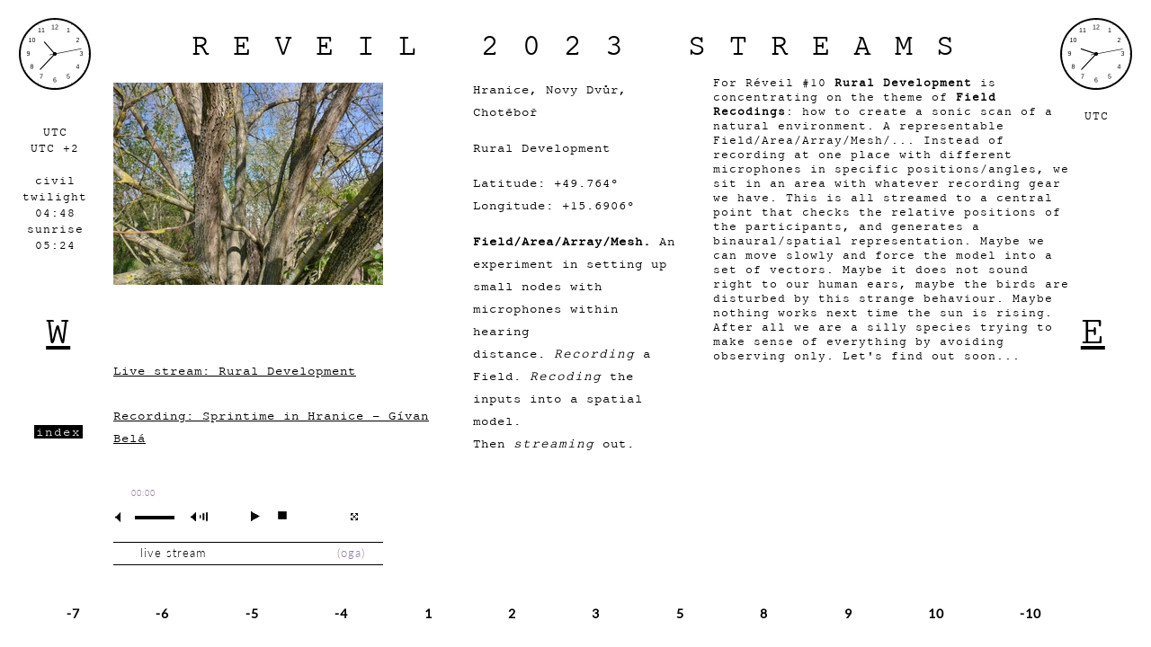

--- FILE ---
content_type: text/html; charset=utf-8
request_url: http://streams.soundtent.org/2023/streams/utc2_-bc705322-c3f9-4a25-b5cf-e453ce3e1543
body_size: 28132
content:
<!DOCTYPE html>
<html>
<head>
  <title>  REVEIL 2023 UTC +2 
</title>
  <meta name="description" content="reveil streams 2016" />
  <meta name="keywords" content="reveil streams 2016 soundcamp soundtent" />
  <script src="https://js.pusher.com/5.1/pusher.min.js"></script>
  <link rel="stylesheet" media="all" href="/assets/application-91097d05f5030f0b5203ae428e67ac3730f95b8b3c67e79d647b599bf4d77048.css" />
  <script src="/assets/application-0ad9a2d169fc7e4f92b28901bc3d5a0ac770c9324f497d233451068e14b566b8.js"></script>
      <link rel="stylesheet" media="all" href="/assets/streams_2023-ec86cbededd59ec994c51358db81a0382756115eaf79731b09d1197e22c21e1a.css" />

  <meta name="csrf-param" content="authenticity_token" />
<meta name="csrf-token" content="3kyII3jnV6NXVcFct/MZxsFP/AzugGx17Pgsqca//0K0nAyJ9gQ66ydGl8/5xRNExX/Uu+Z8TYLFn+i9AuRS1Q==" />
</head>
<body>


<div id="clockTopLeft">

  <!-- Local time at London / GMT  -  from timeanddate.com -->

  <iframe src="https://free.timeanddate.com/clock/i4gr08id/n195/szw80/szh80/hoc000/cf100/hncfff/fdi74/mqc000/mhc000/mmc000/hml60/hsc000" frameborder="0" width="80" height="80"></iframe>


  <!-- Location -->

  <p class="closeCenter aM">
    
    <br>
    UTC<br>
    UTC +2
    <br>
    <br>
    civil twilight
    <br>
    04:48
    <br>
    sunrise
    <br>
    05:24


  </p>

</div>

<!-- CLOCK COVER PREVENTS CLICKING -->

<div id="clockCoverLeft">
</div>



<!-- CLOCK TOP RIGHT -->

<div id="clockTopRight">



  <iframe src="https://free.timeanddate.com/clock/i4gr08id/n85/szw80/szh80/hoc000/cf100/hncfff/fdi74/mqc000/mhc000/mmc000/hml60/hsc000" frameborder="0" width="80" height="80"></iframe>


  <!-- TIME ZONE -->


  <p class="closeCenter aM">
    UTC
  </p>

</div>


<!-- CLOCK COVER PREVENTS CLICKING -->

<div id ="clockCoverRight">
</div>


<!-- GO W -  URL FOR NEXT SITE [WEST] -->

<div id="goWest">

  <a href="/2023/streams/utc2_-55f44842-1a0b-418f-b9a5-c6d9338b4d49">
    <p class="aMBig">
      W
    </p>
</a>
</div>



<!-- GO E -  URL FOR ONE SITE / PAGE EAST -->


<div id="goEast">

  <a href="/2023/streams/utc2_brno-5b88a21f-ba56-4f13-8302-76c6fa20fdfb">
    <p class="aMBig">
      E
    </p>
</a>
</div>



<!-- TITLE -->

<div class="titleholder_streams">
  REVEIL 2023 STREAMS
</div>







<!--    STREAM - TABLE    -->


<table id="streams2015">


  <tr>


    <!-- IMAGE COLUMN - INCLUDES LINKS TO PLAY ON CLICK -->

    <td class="img">
      <!-- PLAY RECORDING ON CLICK -->
       
          <a href="javascript:;"  class="stream-link-id-800" class="plain">

                <img src="https://soundtent-assets-production-soundcamp.s3.amazonaws.com/uploads/stream/image/936/primary_IMG_20230501_090524193_HDR.jpg" width="300px" height="">
              <br>
              <br>
            <!--  -->
            <!--  -->
          </a>
          <br>
          <br>
        <!-- <br><br><br><br> -->
          <a href="javascript:;"  class="stream-link-id-800" class="plain">Live stream: Rural_Development</a>
        <br><br>
          <a href="javascript:;"  class="audio-id-315" class="plain">

            Recording: Sprintime in Hranice
             - Gívan Belá
          </a>
          <br>
          <br>

        <!-- PLAYER -->
        <div id="jp_container_N" class="jp-video jp-video-270p">
          <div class="jp-type-playlist">
            <div id="jquery_jplayer_N" class="jp-jplayer"></div>
            <div class="jp-gui">

              <div class="jp-interface">
                <div class="jp-progress">
                  <div class="jp-seek-bar">
                    <div class="jp-play-bar"></div>
                  </div>
                </div>
                <div class="jp-current-time"></div>

                <div class="jp-title">
                  <ul>
                    <li></li>
                  </ul>
                </div>
                <div class="jp-controls-holder">
                  <ul class="jp-controls">

                    <li><a href="javascript:;" class="jp-play" tabindex="_blank">play</a></li>
                    <li><a href="javascript:;" class="jp-pause" tabindex="_blank">pause</a></li>

                    <li><a href="javascript:;" class="jp-stop" tabindex="_blank">stop</a></li>
                    <li><a href="javascript:;" class="jp-mute" tabindex="_blank" title="mute">mute</a></li>
                    <li><a href="javascript:;" class="jp-unmute" tabindex="_blank" title="unmute">unmute</a></li>
                    <li><a href="javascript:;" class="jp-volume-max" tabindex="_blank" title="max volume">max volume</a></li>
                  </ul>
                  <div class="jp-volume-bar">
                    <div class="jp-volume-bar-value"></div>
                  </div>
                  <ul class="jp-toggles">
                    <li><a href="javascript:;" class="jp-full-screen" tabindex="_blank" title="full screen">full screen</a></li>
                    <li><a href="javascript:;" class="jp-restore-screen" tabindex="_blank" title="restore screen">restore screen</a></li>

                  </ul>
                </div>
              </div>
            </div>
            <div class="jp-playlist">
              <ul>
                <!-- The method Playlist.displayPlaylist() uses this unordered list -->
                <li></li>
              </ul>
            </div>

          </div>
        </div>

        <!-- END OF PLAYER -->
    </td>

    <!-- LOCATION COLUMN -->

    <td class="location">

      <!-- LOCATION -->

      <p class="aM">
        Hranice, Novy Dvůr, Chotěboř
      </p>

      <p class="aM">
        Rural Development
      </p>

      <!-- LATITUDE AND LONGITUDE -->

      <p class="aM">
        Latitude: +49.764°
        <br>
        Longitude: +15.6906°
      </p>

      <!-- STREAMER WITH LINK -->

      <div class="aM">

        <div><strong>Field/Area/Array/Mesh.&nbsp;</strong>An experiment in setting up small nodes with microphones within hearing distance.&nbsp;<em>Recording</em>&nbsp;a Field.&nbsp;<em>Recoding</em>&nbsp;the inputs into a spatial model. Then&nbsp;<em>streaming</em>&nbsp;out. &nbsp;</div>
      </div>


    </td >

    <!-- DESCRIPTION COLUMN - EXTENDED DESCRIPTION -->

    <td class="description">
      <div>For Réveil #10&nbsp;<strong>Rural Development</strong>&nbsp;is concentrating on the theme of&nbsp;<strong>Field Recodings</strong>: how to create a sonic scan of a natural environment. A representable Field/Area/Array/Mesh/... Instead of recording at one place with different microphones in specific positions/angles, we sit in an area with whatever recording gear we have. This is all streamed to a central point that checks the relative positions of the participants, and generates a binaural/spatial representation. Maybe we can move slowly and force the model into a set of vectors. Maybe it does not sound right to our human ears, maybe the birds are disturbed by this strange behaviour. Maybe nothing works next time the sun is rising. After all we are a silly species trying to make sense of everything by avoiding observing only. Let's find out soon...</div>
    </td>

  </tr>


</table>

<!-- END OF TABLE-->



<!-- LINK TO HOME PAGE -->


<div id="goIndex">

  <a class="h1" href="/2023/streams">index</a>

</div>




<!-- NAVIGATION DIV - CURRENT TIME ZONE CENTRED -->

<div id="navigation">
      <span class="nav-container">
        <span class="nav-container__offset">-7</span>
        <span class="nav-container__popover">
            <a href="/2023/streams/utc-7_-998eec6b-6126-4662-87f3-cc35db4d6201">Fuller Initiative Land Lab, Eugene, Oregon, USA</a>
            <a href="/2023/streams/utc-7_">Eastern San Diego County, California USA</a>
            <a href="/2023/streams/utc-7_-ea82a046-dfa3-4e9b-8783-65fd52194423">8th Floor, Adams Point, Oakland CA</a>
            <a href="/2023/streams/utc-7_-c0ee6af7-e9bd-48d9-a60e-f354c8947713">Art studio near Port of Richmond, CA</a>
            <a href="/2023/streams/utc-7_-836e3efc-594d-436e-a5b7-446e4d4d7308">Jasper Ridge Biological Preserve, Woodside California</a>
            <a href="/2023/streams/utc-7_-4efabd21-aaa7-499a-8dfd-5c735c826885">Pacific Coast, N California</a>
        </span>
      </span>
      &nbsp; &nbsp;
      <span class="nav-container">
        <span class="nav-container__offset">-6</span>
        <span class="nav-container__popover">
            <a href="/2023/streams/utc-6_">Truchas, NM, USA/Carson National Forest</a>
            <a href="/2023/streams/utc3_-2d4acffa-9676-4dff-b6fe-f530e03ddd0e">on Surface Creek Road</a>
        </span>
      </span>
      &nbsp; &nbsp;
      <span class="nav-container">
        <span class="nav-container__offset">-5</span>
        <span class="nav-container__popover">
            <a href="/2023/streams/utc-5_">Seward Neighborhood, Minneapolis, Minnesota, UnitedStates</a>
            <a href="/2023/streams/utc-5_-4e8b3f32-f3f7-41b7-a1fc-6d37f631ef87">Troy, Alabama, USA</a>
            <a href="/2023/streams/utc-5_-2e4ee483-3f86-44fd-9bec-9eb58d5b9fa2">Montevallo, AL</a>
            <a href="/2023/streams/utc-5_-68ae6b5d-ba2f-4d72-893b-b680acd44297">Sierra Alisos Andean Montane Forest</a>
        </span>
      </span>
      &nbsp; &nbsp;
      <span class="nav-container">
        <span class="nav-container__offset">-4</span>
        <span class="nav-container__popover">
            <a href="/2023/streams/utc6_">Habitat67, Montréal, Québec, Canada</a>
            <a href="/2023/streams/utc-4_-a58dde28-ce63-406f-a9e6-3655e075c85b">Beavertail Lighthouse &amp; Museum, Jamestown, RI, USA</a>
            <a href="/2023/streams/utc-4_-87e6a117-a72a-4aa0-9735-5f2cfbd46be5">Chatham, NY</a>
            <a href="/2023/streams/utc-4_-53e64c85-ae5d-4479-a3f9-d16ce42dbb3c">Rensselaer, New York</a>
            <a href="/2023/streams/utc0_-cb25ad27-0884-46ee-9174-f6371fb0bb27">Pond Station, New York, USA</a>
            <a href="/2023/streams/utc-4_-a1c06ac9-3d5e-4158-b4ba-7f41788c61f9">Maynooth Ontario Canada</a>
            <a href="/2023/streams/utc-4_-d3d68d13-bb1b-41d0-8f14-919b025cf492">Warbler&#39;s Roost, South River (Canada)</a>
            <a href="/2023/streams/utc-4_-9a0e2989-51f7-4db8-a0f4-1334b46bccd5">Lancaster, Pennsylvania, US</a>
            <a href="/2023/streams/utc0_">Southeastern Virgina</a>
            <a href="/2023/streams/utc-4_-53088133-363b-4142-9c79-77e8399d0fa5">Cascade, Virginia, USA</a>
            <a href="/2023/streams/utc-4_-dd2216e4-83fe-48a8-a8e5-ed6cc8453ffd">Morganton, North Carolina, USA</a>
            <a href="/2023/streams/utc-4_"> A.D. Barnes Park, Miami, Florida, USA</a>
            <a href="/2023/streams/utc-4_-76ea3814-eebd-43b5-a3f3-b2551ade8c02">[Chile] La Disputada de Las Condes - Camino hacia Mina Los Bronces</a>
            <a href="/2023/streams/utc-4_-c4c65c9c-0901-404a-a798-b68b3bf34a23">Cerro la Campana, Valparaíso, Chile</a>
            <a href="/2023/streams/utc-4_-7ad4669d-32d9-4d4c-a5e3-1b670c3bcc9b">Parque Nacional Cerro La Campana, Granizo - Olmue, Valparaíso, Chile.</a>
            <a href="/2023/streams/utc-4_-7ac58810-c57d-4968-980c-05eb40a446bb">Rauten bajo, Quillota Chile</a>
        </span>
      </span>
      &nbsp; &nbsp;
      <span class="nav-container">
        <span class="nav-container__offset">1</span>
        <span class="nav-container__popover">
            <a href="/2023/streams/utc1_-f8c65c67-b932-4b74-8534-b62479cf2ce8">Pond Street, High Shincliffe, Durham, UK</a>
            <a href="/2023/streams/utc1_-ddad3d43-e296-4c73-8cb1-bef33d0697b2">Victoria Park, Glasgow</a>
            <a href="/2023/streams/utc1_-d95d6836-c849-4c39-aa01-5d732f38afae">Chellow Dean, Allerton, Bradford, UK</a>
            <a href="/2023/streams/utc1_-a32b99a6-5b1b-4ecf-9a48-6a0bb0e210b8">Centre Vale Park, Todmorden, West Yorkshire</a>
            <a href="/2023/streams/utc1_-566338e0-27f6-49e3-b47b-27384d0d1e70">Frith Wood &amp; Arnside Park, Cumbria , UK</a>
            <a href="/2023/streams/utc1_-516b6a02-3186-4afb-8ef4-f452862cc141">Ravenglass Estuary</a>
            <a href="/2023/streams/utc1_london-3e90254e-bf66-417c-9adf-db60f22d5f03">Coldfall Wood, Creighton Avenue, Muswell Hill, London N10</a>
            <a href="/2023/streams/utc1_-6d24ec59-20c0-48fa-9cdb-5b0b89cda036">Embankment London</a>
            <a href="/2023/streams/utc1_-e1370955-2abe-4ed9-abea-6e77be0e10da">Hampstead Heath, London N6</a>
            <a href="/2023/streams/utc1_-d7237ca4-4097-45a4-a964-7c649f298f87">River Lea, E10, East London</a>
            <a href="/2023/streams/utc1_-cc2cd4e1-6d0e-4e81-884b-b8d9978252f6">Stepney City Farm Stepney Way London E1 3DG</a>
            <a href="/2023/streams/utc1_-6d441c93-04eb-4c35-a510-e586dec5e7ef">Walthamstow Wetlands, London</a>
            <a href="/2023/streams/utc1_">Liverpool_Skelmersdale</a>
            <a href="/2023/streams/utc1_-2e180f49-54fb-4254-acb3-8a225e1cb554">Loughborough Junction, South London</a>
            <a href="/2023/streams/utc1_-536cf9fe-2d9b-4337-8308-6ad2b43428dd">Confluence of Rivers Avon and Leam, Warwick, Warwickshire, England </a>
            <a href="/2023/streams/utc1_-2da7eb7a-8f27-48bf-8660-5ebbb02dd2b1">Wavertree, Liverpool, UK</a>
            <a href="/2023/streams/utc1_-71ba97af-f8ad-471e-8c86-22a8291dd883">Brighton, UK</a>
            <a href="/2023/streams/utc1_-0e5a24c5-f637-45dc-bb88-ff81c1ee65e7">Earley Chorus</a>
            <a href="/2023/streams/utc1_-e601b6c7-0201-4c33-96d5-50ef7e65811f">Knepp Wilding</a>
            <a href="/2023/streams/utc1_-d6cb04fb-e1ce-43d8-9e59-4a06dfce3ed0">Evesham, Worcestershire </a>
            <a href="/2023/streams/utc1_-07fa8fa6-c35b-4aa3-8267-3940a847b046">Knepp Wildland, Knepp Estate, Dial Post, nr Horsham, West Sussex, RH13 8NN, UK</a>
            <a href="/2023/streams/utc1_-e11a4a40-6012-4ab8-9c59-6b63c1bbbc6f">Black Mountains Farm</a>
            <a href="/2023/streams/utc1_-dd1da831-1707-45ae-94e2-9df38d172554">Eastville Project Space Unit 29 Vicarage Walk Quedam Shopping Centre Yeovil, Somerset, BA20 1EX, UK.</a>
            <a href="/2023/streams/utc1_-28d86431-bc23-4bdb-a476-9c9845c09740">Brandy Row, Isle of Portland, Dorset</a>
            <a href="/2023/streams/utc1_-09c6a462-51c3-42a4-befa-78f791259e33">The Stone Of The Seven Suns, Kerbstone 51, Dowth, Co. Meath, Ireland.</a>
            <a href="/2023/streams/utc1_-95581ba8-f71f-414d-81f7-4bb6626e8b60">Walkinstown, Dublin, Ireland.</a>
            <a href="/2023/streams/utc3_-885f2af5-df6f-49e7-a35f-ca05b1965893">EX9 7DA - Hayes Lane, East Budleigh, Devon</a>
            <a href="/2023/streams/utc1_-91045d8c-b3a0-4f23-9cba-af2b04498e90">Soajo, Gerês-Xures Biosphere Reserve, Portugal</a>
            <a href="/2023/streams/utc1_-76f66044-68cc-4160-b24a-4497f5297e9d">OSSO (São Gregório, Caldas da Rainha, Portugal)</a>
            <a href="/2023/streams/utc1_-892498c5-ac49-45ee-9012-36fd4f1c22c9">Felbrigg, Norfolk, UK</a>
            <a href="/2023/streams/utc1_-fe081024-22c6-4a54-8eb1-3c6143600740">Blickling, Norfolk, UK</a>
            <a href="/2023/streams/utc1_-b1ec3870-e283-415f-89d8-03be15b23539">Spurn Lighthouse</a>
            <a href="/2023/streams/utc1_-ec8803ea-95c7-4e82-ad6a-d694ce808418">River Stour, Shotley Peninsula, Suffolk, UK</a>
            <a href="/2023/streams/utc1_-c664a2bf-0cd7-4d85-bcf8-32d0ed3d4377">Main Sands, Margate, UK</a>
            <a href="/2023/streams/utc1_-0bafd967-6cf0-4b20-8bd1-3dce76a680f1">Bare, Morecambe UK</a>
            <a href="/2023/streams/utc1_-5d70ee1c-7208-4245-931c-1bd6559e423b">Burmarsh, Romney Marsh, Kent, UK</a>
            <a href="/2023/streams/utc1_-932801ee-13b7-4f87-a43f-3c15cf7ce542">Hoo Peninsula, Medway, Kent, UK</a>
            <a href="/2023/streams/utc1_-0c908238-43ff-41bf-8f9f-61231b76009d">First Avenue Garden, Plaistow, London, UK</a>
            <a href="/2023/streams/utc1_-668ebb40-9e47-4aea-b553-de0f6b5afd60">Stave Hill Ecological Park, Rotherhithe, London</a>
            <a href="/2023/streams/utc1_-1bf4a06d-7361-42dc-a4bc-375645b9edde">Thamesmead, South-East London SE2 / SE28</a>
            <a href="/2023/streams/utc1_-82d0c6c8-2627-41d5-81b1-e6277c991a62">Eden Valley Burial Ground, Kent, UK</a>
            <a href="/2023/streams/utc1_-8f15daf5-5f2f-4002-9f2f-cc03d9e53310">Hastings East Sussex</a>
        </span>
      </span>
      &nbsp; &nbsp;
      <span class="nav-container">
        <span class="nav-container__offset">2</span>
        <span class="nav-container__popover">
            <a href="/2023/streams/utc2_-4b125436-305a-4ad9-aac3-a1ffae30d7d1">Burgos, Spain</a>
            <a href="/2023/streams/utc2_-67993488-501f-4a97-897b-53c030d1d406">Boadilla del Monte</a>
            <a href="/2023/streams/utc2_-739e4deb-d556-4263-9ac8-b062ae29cdd0">Lidingö</a>
            <a href="/2023/streams/utc2_-bfde868b-af0e-490d-a473-0b7e2dd6888c">Tranholmen island, Sweden</a>
            <a href="/2023/streams/utc330_">Nordre Øyern Nature Reserve Norway</a>
            <a href="/2023/streams/utc2_-d1db6f92-e69c-4bd5-b683-c24d80908cb2">Nordre Øyern nature reserve, Norway</a>
            <a href="/2023/streams/utc2_-eba2b13b-080e-4aff-adfa-02a800da0d76">Nøklevann, Oslo, Norway</a>
            <a href="/2023/streams/utc3_-5c85d3d2-4b63-4cbe-b4be-e6a8e561f968">Holtnesdalen nature reserve, Hurum, Norway</a>
            <a href="/2023/streams/utc2_-d527c241-f764-4947-a596-2debb8ea2075">Hortobágyi Nemzeti Park, Hungary</a>
            <a href="/2023/streams/utc0_-4e8a8261-26e2-4be3-b36e-c36037230db0">Kozmic meadows</a>
            <a href="/2023/streams/utc1_bystrice-pod-hostynem">Rusava, Moravia, Czech Republic</a>
            <a href="/2023/streams/utc2_-1c00bb72-2a6a-4e67-9951-85e2309de68c">Berlin</a>
            <a href="/2023/streams/utc2_-a4297d3b-3f41-4528-8d1c-774d150cfc2e">Bornholmer II kleingartenanlage, Berlin, Germany</a>
            <a href="/2023/streams/utc2_-7c659096-7d43-42d0-a65e-942e41ae757c">Moorlinse pond, Berlin Buch, Germany</a>
            <a href="/2023/streams/utc2_-e07f1216-5d07-4e1e-8f8c-8c85aa4132e6">Rókahegy, Budapest, Hungary</a>
            <a href="/2023/streams/utc2_-fd2a7383-745b-44b0-a24d-514e9158cc15">a backyard in Berlin Neukölln</a>
            <a href="/2023/streams/utc2_-890b7371-26a9-44b0-a19b-a439ac153d63">Liberec, Czech Republic</a>
            <a href="/2023/streams/utc2_brno-5b88a21f-ba56-4f13-8302-76c6fa20fdfb">Park Lužánky, Brno, Czech Republic</a>
            <a href="/2023/streams/utc2_-bc705322-c3f9-4a25-b5cf-e453ce3e1543">Hranice, Novy Dvůr, Chotěboř</a>
            <a href="/2023/streams/utc2_-55f44842-1a0b-418f-b9a5-c6d9338b4d49">Nouzov, Vysocina, Czechia</a>
            <a href="/2023/streams/utc2_-dc5e541b-0982-462e-9001-28129814a985"> Hungary_Szigetkoz 2 - Cormoran isle	</a>
            <a href="/2023/streams/utc2_-138a2074-7d3d-4325-b78b-ab03868539ab">Hungary_Szigetkoz 1 - birdwatch place</a>
            <a href="/2023/streams/utc2_-93707b79-e1db-4167-a4d3-fb6cbfb68a41">Hungary_Szigetköz 3 - wetland forest</a>
            <a href="/2023/streams/utc2_-1476ce77-f8e2-43b1-a6cf-cdcceda979ea">Liblice, Český Brod, Czech Republic</a>
            <a href="/2023/streams/utc2_-dc193384-ba93-4b3f-9a38-e616e6f2da47">Reichsbrücke, Vienna, Austria</a>
            <a href="/2023/streams/utc2_">In the inner City of Graz</a>
            <a href="/2023/streams/utc2_-1ee8772b-a473-49aa-81dd-63562b895b75">Thuringian Forest / Ilmenau / Germany</a>
            <a href="/2023/streams/utc2_-ec9e41b3-c9a5-4b11-8d6e-7f416b13b464">Haimersweg Squat, Twekkelo, Enschede, The Netherlands</a>
            <a href="/2023/streams/utc2_-9e2603f5-3d95-42e6-9e1b-40fb92a6d255">Vadediji</a>
            <a href="/2023/streams/utc2_-de35c3ee-a69f-4c14-ab21-da455a90f3c9">The Netherlands, Zwolle, Countryside</a>
            <a href="/2023/streams/utc2_-15cee883-f11d-470c-9794-f942a7d877b1">Schurwald, Reichenbach an der Fils, Germany</a>
            <a href="/2023/streams/utc2_-e2999ae0-c188-49d8-a98b-baaedd5cfb4c">Datcha VTV Frankendael</a>
            <a href="/2023/streams/utc2_-5f2efa15-dfa8-4263-bff1-6fab96796eb7">Gaasperplas, Amsterdam NL</a>
            <a href="/2023/streams/utc2_-674081d7-c9fa-4b3e-bb71-a9662c0e8554">Nature Reserve High Fens, Belgium</a>
            <a href="/2023/streams/utc2_-4425946e-11eb-485e-b313-66f9a3be6155">Boschi di Puianello</a>
            <a href="/2023/streams/utc2_-e2f6f5d2-2758-4ccd-9bb0-6ed3cd8f17e6">Kastelhöhle, Himmelried, Switzerland</a>
            <a href="/2023/streams/utc2_-7f68c0c7-6a56-4809-9d87-117d6b886917">Pont Riche La Roya Vally</a>
            <a href="/2023/streams/utc2_-0c3d7668-7148-4854-a050-50e166398648">17 rue Pierre de Coubertin 07100 Annonay France</a>
            <a href="/2023/streams/utc2_-bca97c2a-ac61-4866-a0f9-20373dbe1ba5">Jardin de la Cascade - Aygalades River, La Cité des Arts de la Rue, North Marseille, France</a>
            <a href="/2023/streams/utc2_-6251677f-e7cc-4ad9-9d40-d2b2461adb5a">Poble Sec. Barcelona. Spain.</a>
        </span>
      </span>
      &nbsp; &nbsp;
      <span class="nav-container">
        <span class="nav-container__offset">3</span>
        <span class="nav-container__popover">
            <a href="/2023/streams/utc3_-532c7966-e7c7-4f99-bb90-ced3a09b5ba2">Mustarinda, Hyrynsalmi, Finland</a>
            <a href="/2023/streams/utc3_-1f8690d2-d706-483f-ad1d-e61fae36a0ad">Pedassaare Recreation Area</a>
            <a href="/2023/streams/utc3_-ec8e7aa9-048c-4ba2-bd3c-bc8f83b015dd">Kyiv, Ukraine</a>
            <a href="/2023/streams/utc3_-480260d9-0183-4fd5-9b8e-fd25ed5d93c4">Odesa, Ukraine</a>
            <a href="/2023/streams/utc3_-3a59288e-9c2a-472f-aaa9-e393d58a5c46">Lviv, Ukraine</a>
            <a href="/2023/streams/utc3_-a6915a3d-d74e-4dc0-9d5c-672931d0e1b7">Haifa port, Haifa, Palestine48 Israel</a>
            <a href="/2023/streams/utc3_-616dc2df-90a3-4d75-af29-a51d663e09da">Old city Jerusalem </a>
            <a href="/2023/streams/utc3_-82e25b7b-2d18-45c9-8c2a-83ba43046ed4">Cairo</a>
            <a href="/2023/streams/utc3_">Athens City Center, Greece</a>
            <a href="/2023/streams/utc3_-22f2222e-9ce9-49ba-b72b-5b0ff87bdac9">Plaka, Athens, Greece</a>
            <a href="/2023/streams/utc3_-5778bfb1-b018-46ac-babd-ea14b5f3e006">Loutra, Rethymno, Crete</a>
            <a href="/2023/streams/utc3_-05fb5cad-ebc3-4ac4-8552-5e0368c3a356">Chania Center, Crete, Greece</a>
            <a href="/2023/streams/utc3_-9c4ed8de-d903-46ce-8cbc-5ca31ff3e9e1">Crete, Chania, Souda Port</a>
            <a href="/2023/streams/utc3_-27c7feb5-fc40-4d00-9ae0-1d7daf656aaa">Flora &amp; Fauna Preservation Park Museum, TUC, Chania</a>
            <a href="/2023/streams/utc3_-c7e4b960-9282-4d53-a2cf-398c2cdb9cf9">Antikythira island, Greece.</a>
            <a href="/2023/streams/utc3_-1ec8187c-4353-4393-81e9-c4b425c04dcf">Mitengo street, Mtwara Municipal, Tanzania.</a>
        </span>
      </span>
      &nbsp; &nbsp;
      <span class="nav-container">
        <span class="nav-container__offset">5</span>
        <span class="nav-container__popover">
            <a href="/2023/streams/utc530_-dbe845db-808b-42b8-bef0-150c102bfa37">Survey Park, Kolkata</a>
            <a href="/2023/streams/utc530_-763927d0-803b-4ee1-83f5-147bcb7c7da2">Sirjan, Bankura</a>
            <a href="/2023/streams/utc530_">IISER Mohali, SAS Nagar, Punjab, India</a>
            <a href="/2023/streams/utc530_-1a5dc694-d523-4433-8755-9a98f0867d30">Bariya Studio, Hauz Khas Village, New Delhi </a>
            <a href="/2023/streams/utc530_-a36b25ab-5df6-48fd-9332-3eed52f1815f">Bengaluru Urban, Karnataka</a>
        </span>
      </span>
      &nbsp; &nbsp;
      <span class="nav-container">
        <span class="nav-container__offset">8</span>
        <span class="nav-container__popover">
            <a href="/2023/streams/utc8_-455d323d-6049-47ba-8e83-c586d9d9b670">Tseung Kwan O, Hong Kong</a>
            <a href="/2023/streams/utc8_">South Fremantle Dog Beach</a>
        </span>
      </span>
      &nbsp; &nbsp;
      <span class="nav-container">
        <span class="nav-container__offset">9</span>
        <span class="nav-container__popover">
            <a href="/2023/streams/utc9_-5a7f2285-64ce-4e60-bf4c-1e045d6ac32a">Shiga Nature Education Park, Shiga Heights, Nagano</a>
            <a href="/2023/streams/utc9_">Yongsan-gu, Seoul, Republic of Korea</a>
        </span>
      </span>
      &nbsp; &nbsp;
      <span class="nav-container">
        <span class="nav-container__offset">10</span>
        <span class="nav-container__popover">
            <a href="/2023/streams/utc10_-ab84fa84-f546-482b-bcc4-404a43a55fbf">Maroochy River, Queensland, Australia</a>
            <a href="/2023/streams/utc10_-84ebbc75-c647-4ff9-a820-fdc2bc0c08df">Maroochy Wetlands Sanctuary, Sunshine Coast Queensland Australia</a>
            <a href="/2023/streams/utc10_-77355c38-63c7-49ed-9344-fc9221265054">The Springs Environmental Reserve, Sunshine Coast Biosphere Reserve, Queensland, Australia</a>
            <a href="/2023/streams/utc10_-95b493ff-10af-420e-a4df-c6b6236bc0ca">University of the Sunshine Coast</a>
            <a href="/2023/streams/utc10_-118df140-393e-4c0a-a934-eb574cf6d1c8">University of the Sunshine Coast</a>
            <a href="/2023/streams/utc10_-563eeb7e-f5b6-4880-96db-cdac0fc5ac87">Canberra</a>
            <a href="/2023/streams/utc10_">Eastern Highlands, Victoria, Australia</a>
            <a href="/2023/streams/utc10_-1071b640-9964-44af-9b0c-f32e26cae4e9">Yalukit Willam Nature Reserve, Elsternwick, Melbourne, Australia</a>
        </span>
      </span>
      &nbsp; &nbsp;
      <span class="nav-container">
        <span class="nav-container__offset">-10</span>
        <span class="nav-container__popover">
            <a href="/2023/streams/utc-10_">Hosmer Grove, Haleakalā National Park</a>
        </span>
      </span>
      &nbsp; &nbsp;

  <span id="navigation">
    &nbsp;
  </span>

</div>


<!--  END NAVIGATION   -->



<!-- STREAM TO LOAD AS DEFAULT - CHOOSE ONE FROM LIST BELOW -->

<script type="text/javascript">


  $(document).ready(function(){
    var myPlaylist = new jPlayerPlaylist({
      jPlayer: "#jquery_jplayer_N",
      cssSelectorAncestor: "#jp_container_N"
    }, [
        {
          title:"&nbsp; live stream  &nbsp; ",
          free: true,
          oga:"http://locus.creacast.com:9001/Rural_Development",
          poster: "https://soundtent-assets-production-soundcamp.s3.amazonaws.com/uploads/stream/image/936/IMG_20230501_090524193_HDR.jpg"
        }
    ], {
      playlistOptions: {
        enableRemoveControls: false
      },
      swfPath: "/scripts",
      supplied: "mp3, webmv, ogv, m4v, oga, mp3, m4a",
      smoothPlayBar: true,
      keyEnabled: true,
      audioFullScreen: true,
      size: {
        width: "0px",
        height: "0px"
      }
    });





    <!-- LIST OF STREAMS WHICH LOAD ON CLICK - ADD - KEEP FORMAT - NO PARTICULAR ORDER -->

      $(".audio-id-315").click(function() {
        myPlaylist.remove(0);
        myPlaylist.add({
          title:"Sprintime in Hranice&nbsp; &nbsp; ",
          artist:" &nbsp; Gívan Belá &nbsp; ",
          free: true,
          mp3:"https://soundtent-assets-production-soundcamp.s3.amazonaws.com/uploads/audio/file/315/reveil-20230502-binaural01.mp3",
          poster: "https://soundtent-assets-production-soundcamp.s3.amazonaws.com/uploads/stream/image/936/IMG_20230501_090524193_HDR.jpg"
        });
        myPlaylist.play(1);
      });

      $(".stream-link-id-800").click(function() {
        myPlaylist.remove(0);
        myPlaylist.add({
          title:"&nbsp; live stream  &nbsp; ",
          free: true,
          oga:"http://locus.creacast.com:9001/Rural_Development",
          poster: "https://soundtent-assets-production-soundcamp.s3.amazonaws.com/uploads/stream/image/936/IMG_20230501_090524193_HDR.jpg"
        });
        myPlaylist.play(1);
      });


    <!-- KEEP jplayer_inspector_1 LAST -->


    $("#jplayer_inspector_1").jPlayerInspector({jPlayer:$("#jquery_jplayer_N")});
  });

</script>


</body>
</html>


--- FILE ---
content_type: text/css
request_url: http://streams.soundtent.org/assets/application-91097d05f5030f0b5203ae428e67ac3730f95b8b3c67e79d647b599bf4d77048.css
body_size: 2027
content:
@font-face{font-family:Lato-Light;src:url(/fonts/Lato-Light.ttf);font-weight:normal}@font-face{font-family:Lato-LightItalic;src:url(/fonts/Lato-LightItalic.ttf);font-style:italic}div.jp-audio,div.jp-audio-stream,div.jp-video{font-size:1.25em;font-family:Lato-Light;line-height:1.6;color:black;border-top:0px solid #554461;border-left:0px solid #554461;border-right:0px solid #180a1f;border-bottom:0px solid #180a1f;background-color:transparent}div.jp-audio{width:0px;height:0px;padding:20px;background-color:transparent}div.jp-audio-stream{width:0px;padding:20px 20px 10px 20px;background-color:transparent}div.jp-video-270p{width:300px}div.jp-video-360p{width:0px}div.jp-video-full{width:0px;height:270px;position:static !important;position:relative}div.jp-video-full div div{z-index:1000}div.jp-video-full div.jp-jplayer{top:0;left:0;position:fixed !important;position:relative;overflow:hidden}div.jp-video-full div.jp-gui{position:fixed !important;position:static;top:0;left:0;width:100%;height:100%;z-index:1001}div.jp-video-full div.jp-interface{position:absolute !important;position:relative;bottom:0;left:0}div.jp-interface{position:relative;width:0px;background-color:transparent}div.jp-audio .jp-interface{height:80px;padding-top:30px}div.jp-audio-stream .jp-interface{height:0px;padding-top:30px}div.jp-controls-holder{clear:both;width:300px;border:none;margin:0 auto 10px auto;position:relative;overflow:hidden;background-color:transparent}div.jp-interface ul.jp-controls{background:transparent;list-style-type:none;padding:1px 0 2px 20px;overflow:hidden;width:100px;height:34px;border:none;background-color:transparent}div.jp-audio ul.jp-controls,div.jp-audio-stream ul.jp-controls{margin:0 auto}div.jp-audio-stream ul.jp-controls{width:100px}div.jp-video ul.jp-controls{margin:0 0 0 115px;float:left;display:inline}div.jp-interface ul.jp-controls li{display:inline;float:left}div.jp-interface ul.jp-controls a{display:block;overflow:hidden;text-indent:-9999px;height:34px;margin:0 1px 2px 0;padding:0}div.jp-type-single .jp-controls li a{width:0px}div.jp-type-single .jp-play{background:url(/jplayer.reveil_ed2.png) 0px -40px no-repeat}div.jp-type-single .jp-play:hover{background:url(/jplayer.reveil_ed2.png) -100px -40px no-repeat}div.jp-type-single .jp-pause{background:url(/jplayer.reveil_ed2.png) 0px -120px no-repeat}div.jp-type-single .jp-pause:hover{background:url(/jplayer.reveil_ed2.png) -100px -120px no-repeat}div.jp-audio-stream .jp-play,div.jp-audio-stream .jp-pause{border-right:0px solid #180920}div.jp-type-single .jp-stop{background:url(/jplayer.reveil_ed2.png) 0px -80px no-repeat}div.jp-type-single .jp-stop:hover{background:url(/jplayer.reveil_ed2.png) -100px -80px no-repeat}div.jp-type-playlist .jp-controls li a{width:29px}div.jp-type-playlist .jp-play{background:url(/jplayer.reveil_ed2.png) -24px -40px no-repeat}div.jp-type-playlist .jp-play:hover{background:url(/jplayer.reveil_ed2.png) -24px -40px no-repeat;opacity:0.3}div.jp-type-playlist .jp-pause{background:url(/jplayer.reveil_ed2.png) -24px -120px no-repeat}div.jp-type-playlist .jp-pause:hover{background:url(/jplayer.reveil_ed2.png) -24px -120px no-repeat;opacity:0.3}div.jp-type-playlist .jp-stop{background:url(/jplayer.reveil_ed2.png) -24px -80px no-repeat}div.jp-type-playlist .jp-stop:hover{background:url(/jplayer.reveil_ed2.png) -24px -80px no-repeat;opacity:0.3}div.jp-type-playlist .jp-previous{background:url(/jplayer.reveil_ed2.png) -24px -200px no-repeat}div.jp-type-playlist .jp-previous:hover{background:url(/jplayer.reveil_ed2.png) -24px -200px no-repeat;opacity:0.3}div.jp-type-playlist .jp-next{background:url(/jplayer.reveil_ed2.png) -24px -160px no-repeat}div.jp-type-playlist .jp-next:hover{background:url(/jplayer.reveil_ed2.png) -24px -160px no-repeat;opacity:0.3}ul.jp-toggles{list-style-type:none;padding:0;margin:0 auto;overflow:hidden;background-color:transparent}div.jp-audio ul.jp-toggles{width:25px}div.jp-audio .jp-type-single ul.jp-toggles{width:25px}div.jp-video ul.jp-toggles{width:25px;margin-top:10px}ul.jp-toggles li{display:block;float:right}ul.jp-toggles li a{display:block;width:25px;height:18px;text-indent:-9999px;line-height:100%}.jp-full-screen{background:url(/jplayer.reveil_ed2.png) 0 -420px no-repeat;margin-left:20px}.jp-full-screen:hover{background:url(/jplayer.reveil_ed2.png) 0 -420px no-repeat;opacity:0.3}.jp-restore-screen{background:url(/jplayer.reveil_ed2.png) -60px -420px no-repeat;margin-left:20px}.jp-restore-screen:hover{background:url(/jplayer.reveil_ed2.png) -60px -420px no-repeat;opacity:0.3}.jp-repeat{background:url(/jplayer.reveil_ed2.png) 0 -440px no-repeat}.jp-repeat:hover{background:url(/jplayer.reveil_ed2.png) -30px -440px no-repeat}.jp-repeat-off{background:url(/jplayer.reveil_ed2.png) -60px -440px no-repeat}.jp-repeat-off:hover{background:url(/jplayer.reveil_ed2.png) -90px -440px no-repeat}.jp-shuffle{background:url(/jplayer.reveil_ed2.png) 0 -460px no-repeat;margin-left:5px}.jp-shuffle:hover{background:url(/jplayer.reveil_ed2.png) -30px -460px no-repeat}.jp-shuffle-off{background:url(/jplayer.reveil_ed2.png) -60px -460px no-repeat;margin-left:5px}.jp-shuffle-off:hover{background:url(/jplayer.reveil_ed2.png) -90px -460px no-repeat}div.jp-seeking-bg{background:url(/reveil_seeking_1.gif)}.jp-progress{background:transparent;width:197px;height:13px;border:none;padding:0 2px 2px 2px;margin-bottom:4px;overflow:hidden}div.jp-video .jp-progress{border-top:0px solid #180a1f;border-bottom:0px solid #554560;width:100%;background-image:none;padding:0}.jp-seek-bar{background:transparent;border:0px;width:0px;height:100%;overflow:hidden;cursor:pointer}.jp-play-bar{background:transparent 0px -280px repeat-x;width:0px;border:none;height:100%;overflow:hidden}div.jp-interface ul.jp-controls a.jp-mute,div.jp-interface ul.jp-controls a.jp-unmute,div.jp-interface ul.jp-controls a.jp-volume-max{background:url(/jplayer.reveil_ed2.png) 2px -330px no-repeat;position:absolute;width:26px;height:11px}div.jp-audio ul.jp-controls a.jp-mute,div.jp-audio ul.jp-controls a.jp-unmute,div.jp-audio-stream ul.jp-controls a.jp-mute,div.jp-audio-stream ul.jp-controls a.jp-unmute{top:-6px;left:0}div.jp-audio ul.jp-controls a.jp-volume-max,div.jp-audio-stream ul.jp-controls a.jp-volume-max{top:-6px;right:0}div.jp-video ul.jp-controls a.jp-mute,div.jp-video ul.jp-controls a.jp-unmute{left:0;top:14px}div.jp-video ul.jp-controls a.jp-volume-max{left:86px;top:14px}div.jp-interface ul.jp-controls a.jp-mute:hover{background:url(/jplayer.reveil_ed2.png) 2px -330px no-repeat;opacity:0.3}div.jp-interface ul.jp-controls a.jp-unmute{background:url(/jplayer.reveil_ed2.png) -56px -330px no-repeat}div.jp-interface ul.jp-controls a.jp-unmute:hover{background:url(/jplayer.reveil_ed2.png) -56px -330px no-repeat;opacity:0.3}div.jp-interface ul.jp-controls a.jp-volume-max{background:url(/jplayer.reveil_ed2.png) 0px -350px no-repeat}div.jp-interface ul.jp-controls a.jp-volume-max:hover{background:url(/jplayer.reveil_ed2.png) 0px -350px no-repeat;opacity:0.3}.jp-volume-bar{background:transparent;position:absolute;height:4px;padding:2px 2px 1px 2px;overflow:hidden}.jp-volume-bar:hover{cursor:pointer}div.jp-audio .jp-interface .jp-volume-bar,div.jp-audio-stream .jp-interface .jp-volume-bar{top:10px;left:0}div.jp-audio-stream .jp-interface .jp-volume-bar{width:97px;border-right:0px solid #180920;padding-right:1px}div.jp-video .jp-volume-bar{top:0;left:22px;width:55px;border-right:0px solid #180920;padding-right:1px;margin-top:16px}.jp-volume-bar-value{background:black;height:4px}.jp-current-time,.jp-duration{width:70px;font-size:.5em;color:#8c7a99}.jp-current-time{float:left}.jp-duration{float:right;text-align:right}.jp-video .jp-current-time{padding-left:20px}.jp-video .jp-duration{padding-right:20px}.jp-title ul,.jp-playlist ul{list-style-type:none;font-size:.7em;margin:0;padding:0}.jp-video .jp-title ul{margin:0 20px 10px}.jp-video .jp-playlist ul{margin:0 20px}.jp-title li,.jp-playlist li{position:relative;padding:2px 0;border-top:0px;border-bottom:0px;overflow:hidden}.jp-title li{border-bottom:none;border-top:none;padding:0;text-align:center}div.jp-type-playlist div.jp-playlist li:first-child{border-top:none;padding-top:3px}div.jp-type-playlist div.jp-playlist li:last-child{border-bottom:none;padding-bottom:3px}div.jp-type-playlist div.jp-playlist a{color:#787878;text-decoration:none}div.jp-type-playlist div.jp-playlist a:hover{color:black}div.jp-type-playlist div.jp-playlist li.jp-playlist-current{background-color:transparent;margin:0 -20px;padding:2px 20px;border-top:1px solid black;border-bottom:1px solid black}div.jp-type-playlist div.jp-playlist li.jp-playlist-current a{color:black}div.jp-type-playlist div.jp-playlist a.jp-playlist-item-remove{float:right;display:inline;text-align:right;margin-left:10px;font-weight:bold;color:#8c8c8c}div.jp-type-playlist div.jp-playlist a.jp-playlist-item-remove:hover{color:#1e1e1e}div.jp-type-playlist div.jp-playlist span.jp-free-media{float:right;display:inline;text-align:right;color:#8C7A99}div.jp-type-playlist div.jp-playlist span.jp-free-media a{color:#8C7A99}div.jp-type-playlist div.jp-playlist span.jp-free-media a:hover{color:#E892E9}span.jp-artist{font-size:.8em;color:#8C7A99}div.jp-video div.jp-video-play{width:100%;overflow:hidden;cursor:pointer}div.jp-video-270p div.jp-video-play{margin-top:-270px;height:270px}div.jp-video-360p div.jp-video-play{margin-top:-360px;height:360px}div.jp-video-full div.jp-video-play{height:100%}a.jp-video-play-icon{position:relative;display:block;width:112px;height:100px;margin-left:-56px;margin-top:-50px;left:50%;top:50%;background:url(/jplayer.pink.flag.video.play.png) 0 0 no-repeat;text-indent:-9999px}div.jp-video-play:hover a.jp-video-play-icon{background:url(/jplayer.pink.flag.video.play.png) 0 -100px no-repeat}div.jp-jplayer audio,div.jp-jplayer{width:0px;height:0px}div.jp-jplayer{background-color:#000000}.jp-no-solution{padding:5px;font-size:.8em;background-color:transparent;border-top:1px solid #554461;border-left:1px solid #554461;border-right:1px solid #180a1f;border-bottom:1px solid #180a1f;color:black;display:none}.jp-no-solution a{color:#FFF}.jp-no-solution span{font-size:0.8em;display:block;text-align:center;font-weight:normal}#schedule_list .schedule-admin-panel .label-not-playing{display:none}#schedule_list .schedule-admin-panel.schedule-now-playing .label-now-playing{display:none}#schedule_list .schedule-admin-panel.schedule-now-playing .label-not-playing{display:inline}


--- FILE ---
content_type: text/plain;charset=UTF-8
request_url: https://free.timeanddate.com/ts.php?t=1769204230924
body_size: -246
content:
1769204231.0314 18



--- FILE ---
content_type: text/plain;charset=UTF-8
request_url: https://free.timeanddate.com/ts.php?t=1769204230885
body_size: -247
content:
1769204230.8954 18

